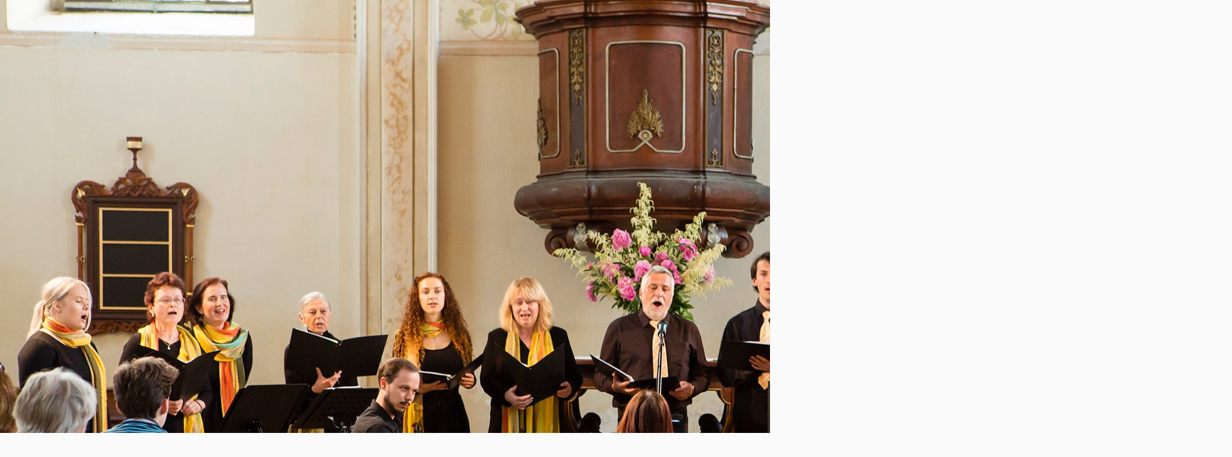

--- FILE ---
content_type: text/html; charset=UTF-8
request_url: https://www.festivia.cz/fotoalbum/fotky-z-koncertu-2022/koncert-pri-svickach-11.6.2022--velka-lhota/033.-.html
body_size: 815
content:
<?xml version="1.0" encoding="utf-8"?>
<!DOCTYPE html PUBLIC "-//W3C//DTD XHTML 1.0 Transitional//EN" "http://www.w3.org/TR/xhtml1/DTD/xhtml1-transitional.dtd">
<html lang="cs" xml:lang="cs" xmlns="http://www.w3.org/1999/xhtml">

    <head>

        <meta http-equiv="content-type" content="text/html; charset=utf-8" />
        <meta name="description" content="Stránky o komorním pěveckém sboru Festivia Chorus, který sdružuje zpěváky z pomezí Jihočeského kraje a Vysočiny." />
        <meta name="keywords" content="hudba,zpěv,sbor" />
        <meta name="robots" content="all,follow" />
        <meta name="author" content="<!--/ u_author /-->" />
        <link rel="stylesheet" href="/style.1749302396.1.css" type="text/css" />
        
        <script type="text/javascript" src="https://www001.estranky.cz/user/js/index.js" id="index_script" ></script>
        <title>
            Festivia Chorus
        </title>

        <style>
          body {margin: 0px; padding: 0px;}
        </style>
    </head>
<body>
    <script language="JavaScript" type="text/javascript">
    <!--
      index_setCookieData('index_curr_fullphoto', 1078);
    //-->
  </script>
  <a href="javascript: close();"><img src="/img/original/1078/033.jpg" border="0" alt="033" width="2048" height="1456"></a>

<!-- NO GEMIUS -->
</body>
</html>
